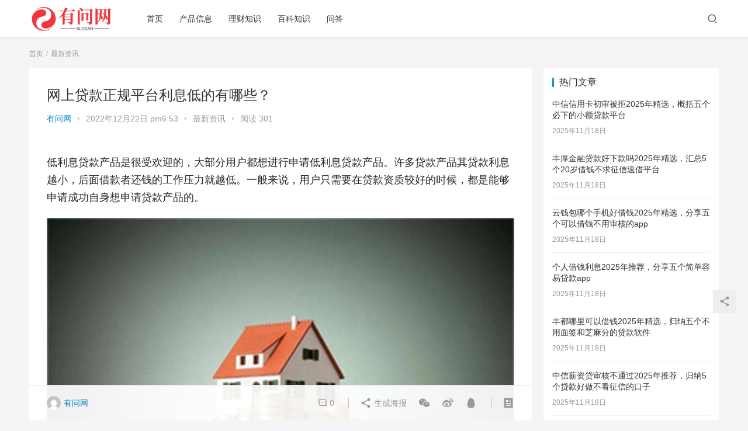

--- FILE ---
content_type: text/html;charset=utf-8
request_url: https://www.51youwen.cn/22181228.html
body_size: 14609
content:
<!DOCTYPE html>
<html lang="zh-CN">
<head>
    <meta charset="UTF-8">
    <meta http-equiv="X-UA-Compatible" content="IE=Edge,chrome=1">
    <meta name="renderer" content="webkit">
    <meta name="viewport" content="initial-scale=1.0,user-scalable=no,maximum-scale=1,width=device-width">
    <title>网上贷款正规平台利息低的有哪些？-有问网</title>
    <meta name="description" content="低利息贷款产品是很受欢迎的，大部分用户都想进行申请低利息贷款产品。许多贷款产品其贷款利息越小，后面借款者还钱的工作压力就越低。一般来说，用户只需要在贷款资质较好的时候，都是能够申请成功自身想申请贷款产品的。众安小贷众安小贷是重庆众安小额贷有限责任公司上线的贷款无抵押、纯网上消费借贷平台，根据完善更专业的风控能力对顾客个人信用开展总体评定，3步借款上限高达20万，均值5秒之内下款。众安小贷额度：最大..." />
<meta property="og:type" content="article" />
<meta property="og:url" content="https://www.51youwen.cn/22181228.html" />
<meta property="og:site_name" content="有问网" />
<meta property="og:title" content="网上贷款正规平台利息低的有哪些？" />
<meta property="og:image" content="https://www.51youwen.cn/wp-content/uploads/2022/12/25c7168160d9034fa51a1193db717388.jpg" />
<meta property="og:description" content="低利息贷款产品是很受欢迎的，大部分用户都想进行申请低利息贷款产品。许多贷款产品其贷款利息越小，后面借款者还钱的工作压力就越低。一般来说，用户只需要在贷款资质较好的时候，都是能够申请成功自身想申请贷款产品的。众安小贷众安小贷是重庆众安小额贷有限责任公司上线的贷款无抵押、纯网上消费借贷平台，根据完善更专业的风控能力对顾客个人信用开展总体评定，3步借款上限高达20万，均值5秒之内下款。众安小贷额度：最大..." />
<link rel="canonical" href="https://www.51youwen.cn/22181228.html" />
<meta name="applicable-device" content="pc,mobile" />
<meta http-equiv="Cache-Control" content="no-transform" />
<link rel="shortcut icon" href="https://www.51youwen.cn/wp-content/uploads/2022/12/2022120410513988.png" />
<link rel='dns-prefetch' href='//at.alicdn.com' />
<link rel="alternate" type="application/rss+xml" title="有问网 &raquo; 网上贷款正规平台利息低的有哪些？评论Feed" href="https://www.51youwen.cn/22181228.html/feed" />
<link rel='stylesheet' id='stylesheet-css'  href='https://www.51youwen.cn/wp-content/themes/justnews/css/style.css?ver=6.0.1' type='text/css' media='all' />
<link rel='stylesheet' id='font-awesome-css'  href='https://www.51youwen.cn/wp-content/themes/justnews/themer/assets/css/font-awesome.css?ver=6.0.1' type='text/css' media='all' />
<link rel='stylesheet' id='wp-block-library-css'  href='https://www.51youwen.cn/wp-includes/css/dist/block-library/style.min.css?ver=5.5.17' type='text/css' media='all' />
<script type='text/javascript' src='https://cdn.jsdelivr.net/npm/jquery@1.12.4/dist/jquery.min.js?ver=1.12.4' id='jquery-core-js'></script>
<script type='text/javascript' src='//at.alicdn.com/t/font_2010989_pnpf7kimxx.js?ver=6.0.1' id='wpcom-icons-js'></script>
<link rel="EditURI" type="application/rsd+xml" title="RSD" href="https://www.51youwen.cn/xmlrpc.php?rsd" />
<link rel="wlwmanifest" type="application/wlwmanifest+xml" href="https://www.51youwen.cn/wp-includes/wlwmanifest.xml" /> 
<link rel='prev' title='什么网上贷款比较容易通过？' href='https://www.51youwen.cn/22181226.html' />
<link rel='next' title='小额贷款总是被拒是怎么回事？' href='https://www.51youwen.cn/22181230.html' />
<link rel='shortlink' href='https://www.51youwen.cn/?p=1228' />
        <style>
            a, .text-primary, .btn.active, .btn:active, .btn:focus, .btn:hover, .btn.btn-primary .badge, .panel-primary>.panel-heading .badge, .member-form-tab li.active a, .member-account-menu .member-nav-icon, .member-lp-process li.active p, .wpcom-profile .user-group, .wpcom-profile .wpcom-profile-nav li.active a, .wpcom-profile .profile-tab-item.active, .user-card-name .user-group, .plyr--full-ui input[type=range], body>header.header .nav>li.active>a, body>header.header .dropdown-menu>.active>a, .entry .entry-info .nickname, .entry .entry-content .has-theme-color-color, .entry-bar-inner .user-group, .entry-action .btn-dashang, .entry-action .btn-zan, .entry-readmore-btn, .form-submit-text span, .widget_profile .user-group, .list.tabs .tab.active a, .load-more, .kx-list .kx-time{color: #08c;}.bg-primary, .btn.btn-primary, .btn.btn-primary.disabled.focus, .btn.btn-primary.disabled:focus, .btn.btn-primary.disabled:hover, .btn.btn-primary[disabled].focus, .btn.btn-primary[disabled]:focus, .btn.btn-primary[disabled]:hover, fieldset[disabled] .btn.btn-primary.focus, fieldset[disabled] .btn.btn-primary:focus, fieldset[disabled] .btn.btn-primary:hover, .nav-pills>li.active>a, .nav-pills>li.active>a:focus, .nav-pills>li.active>a:hover, .label-primary, .panel-primary>.panel-heading, .action.action-color-1 .action-item, .entry .entry-content .has-theme-color-background-color, .comment-reply-title:before, .comments-title:before, .entry-related-title:before, .widget-title:before, .search-form .submit, .sec-panel-head h1 span:before, .sec-panel-head h2 span:before, .sec-panel-head h3 span:before, .wpcom-slider .swiper-pagination .swiper-pagination-bullet-active, .tagHandler ul.tagHandlerContainer li.tagItem{background-color: #08c;}.form-control:focus, .btn.active, .btn:active, .btn.btn-primary, .btn.btn-primary.active, .btn.btn-primary:active, .btn.btn-primary.disabled.focus, .btn.btn-primary.disabled:focus, .btn.btn-primary.disabled:hover, .btn.btn-primary[disabled].focus, .btn.btn-primary[disabled]:focus, .btn.btn-primary[disabled]:hover, fieldset[disabled] .btn.btn-primary.focus, fieldset[disabled] .btn.btn-primary:focus, fieldset[disabled] .btn.btn-primary:hover, .nav .open>a, .nav .open>a:focus, .nav .open>a:hover, .panel-primary, .panel-primary>.panel-heading, .wpcom-profile .profile-tab-item.active, .search-form input.keyword:focus, .load-more{border-color: #08c;}.btn.active:before, .btn:active:before, .btn:focus:before, .btn:hover:before, .TCaptcha-button .TCaptcha-icon:after, .wpcom-profile .user-group, .user-card-name .user-group, .smartphoto-loader, .entry-bar-inner .user-group, .entry-action .btn-dashang, .entry-action .btn-zan, .entry-readmore-btn, .widget-kx-list .kx-item:before, .widget_profile .user-group, .kx-list .kx-time:before{border-color: #08c;}.btn.active:after, .btn:active:after, .btn:focus:after, .btn:hover:after, .page-numbers>li.active, .pagination>li.active, .swiper-pagination-bullet-active, .swiper-pagination-progress .swiper-pagination-progressbar, .hot-slider .swiper-button-next, .hot-slider .swiper-button-prev, .action .action-item-inner h2, .action .action-item-inner h3, .action .action-item-inner h4, .TCaptcha-button .TCaptcha-icon i, .TCaptcha-button .TCaptcha-icon:before, .member-account-menu .active:before, .member-lp-process li.active i, .member-lp-process li.processed .process-line, .wpcom-profile .user-group:after, .wpcom-profile .profile-tab-item.active:after, .user-card-name .user-group:after, .modules-video .modal-player, .social-login-form .sl-input-submit, .plyr--audio .plyr__control.plyr__tab-focus, .plyr--audio .plyr__control:hover, .plyr--audio .plyr__control[aria-expanded=true], .plyr--video .plyr__control.plyr__tab-focus, .plyr--video .plyr__control:hover, .plyr--video .plyr__control[aria-expanded=true], .plyr__control--overlaid, .plyr__control--overlaid:focus, .plyr__control--overlaid:hover, .plyr__menu__container .plyr__control[role=menuitemradio][aria-checked=true]:before, .entry-bar-inner .user-group:after, .post-loop-default .item-title a .sticky-post, .post-loop-card .item-title .sticky-post, .post-loop-image .item-title .sticky-post, .sidebar .widget_nav_menu ul li.current-menu-item a, .sidebar .widget_nav_menu ul li.current-post-parent a, .widget_profile .user-group:after, .list.tabs .tab.active a:after, .kx-list .kx-date:before{background-color: #08c;}.panel-primary>.panel-heading+.panel-collapse>.panel-body{border-top-color: #08c;}.panel-primary>.panel-footer+.panel-collapse>.panel-body, .member-form-tab li.active{border-bottom-color: #08c;}.wpcom-profile .wpcom-profile-nav li.active a{border-bottom-color: #08c;}.entry .entry-content .h3, .entry .entry-content h3, .entry .member-account-content .woocommerce h2{border-left-color: #08c;}a:hover, .breadcrumb>li a:hover, .page-numbers .pagination-go .pgo-btn:hover, .pagination .pagination-go .pgo-btn:hover, .close:focus, .close:hover, .action .action-share-item:hover, .member-form .form-group.active .wi, .member-form .form-group.active .show-password .wi:hover, .member-form .form-group.error .show-password .wi:hover, .member-form .show-password .wi:hover, .member-form-tab a:hover, .member-account-name a:hover, .member-account-menu li:hover, .wpcom-profile .wpcom-profile-nav a:hover, .wpcom-profile .follow-item .follow-item-text .follow-item-name a:hover, .wpcom-profile-main .profile-posts-list .item-title a:hover, .wpcom-profile-main .profile-comments-list .comment-item-link a:hover, .hentry .member-account-wrap .notify-list .notify-item.status-1 .notify-item-title a:hover, .hentry .member-account-wrap .notify-list .notify-item-title a:hover, .user-card-name:hover, body>header.header .nav>li>a:hover, body>header.header .wpcom-adv-menu>.menu-item-style>.menu-item-wrap>li>a:hover, .navbar-action .login:focus, .navbar-action .login:hover, .navbar-action .profile a:hover, .navbar-search-close:hover, .navbar-search-btn:hover, .navbar-search-icon:focus, .navbar-search-icon:hover, .entry .entry-info a:focus, .entry .entry-info a:hover, .entry .entry-content .has-theme-hover-color, .entry .entry-content .wp-block-wpcom-accordion .panel-heading .panel-title a:hover, .entry .entry-content .wp-block-wpcom-accordion .panel-heading .panel-title a:hover .wi, .entry-bar .info-item a:hover, .comments-list .comment-children .comment-text-reply a:hover, .comments-list .reply a:hover, .comment-body .nickname a:hover, #cancel-comment-reply-link:hover, .post-loop-list .item a:hover, .post-loop-default .item-title a:hover, .post-loop-default .item-meta a:hover, .post-loop-card .item-title a:hover, .post-loop-image .item-title a:hover, .post-loop-image .item-meta-author .avatar:hover, .widget ol a:hover, .widget ul a:hover, .widget_kuaixun .widget-title-more:hover, .widget_profile .profile-name:hover, .sec-panel-head .more:hover, .el-boxed .sec-panel-head h1 span a:hover, .el-boxed .sec-panel-head h2 span a:hover, .el-boxed .sec-panel-head h3 span a:hover, .list.tabs .tab a:hover, .list-links a:focus, .list-links a:hover, .kx-list .kx-content h2 a:hover, .kx-meta .j-mobile-share:hover, .modules-category-posts .sec-panel-more a:hover{color: #07c;}.page-numbers>li:hover, .pagination>li:hover, .hot-slider .swiper-button-prev:hover, .hot-slider .swiper-container-rtl .swiper-button-next:hover, .hot-slider .swiper-button-next:hover, .hot-slider .swiper-container-rtl .swiper-button-prev:hover, .member-account-menu .active:hover:before, .wpcom-profile .wpcom-profile-setcover:hover, .wpcom-profile .profile-tab-item:hover, .social-login-form .sl-input-submit:hover, body>header.header .dropdown-menu>.active>a:focus, body>header.header .dropdown-menu>.active>a:hover, body>header.header .dropdown-menu>li>a:hover, body>header.header .wpcom-adv-menu>.menu-item-style>.menu-item-wrap .dropdown-menu li a:hover, .entry-tag a:focus, .entry-tag a:hover, .wpcom-shortcode-tags li:hover, .page-no-sidebar.member-login .btn-home:hover, .page-no-sidebar.member-register .btn-home:hover, .post-loop-default .item-category:hover, .post-loop-card .item-img .item-category:hover, .post-loop-image .item-img .item-category:hover, .widget .tagcloud a:hover, .sidebar .widget_nav_menu ul li.current-menu-item .sub-menu a:hover, .sidebar .widget_nav_menu ul li.current-post-parent .sub-menu a:hover, .sidebar .widget_nav_menu ul li a:hover, .footer-sns .sns-icon:after, .list.tabs .tab.active a:hover:after, .load-more:focus, .load-more:hover, .modules-carousel-posts .sec-panel-more .swiper-button-next:hover, .modules-carousel-posts .sec-panel-more .swiper-button-prev:hover{background-color: #07c;}.page-numbers .pagination-go .pgo-input:focus, .pagination .pagination-go .pgo-input:focus, .member-form .form-group.active .form-input, .wpcom-profile .wpcom-profile-setcover:hover, .wpcom-profile .profile-tab-item:hover, .entry-tag a:focus, .entry-tag a:hover, .entry-action .btn-dashang.liked, .entry-action .btn-dashang:hover, .entry-action .btn-zan.liked, .entry-action .btn-zan:hover, .entry-readmore-btn:hover, .widget .tagcloud a:hover, .widget-kx-list .kx-item:hover:before, .widget-kx-list .kx-item.active:before, .load-more:focus, .load-more:hover{border-color: #07c;}.action .action-item:hover, .entry .entry-content .has-theme-hover-background-color, .entry-action .btn-dashang.liked, .entry-action .btn-dashang:hover, .entry-action .btn-zan.liked, .entry-action .btn-zan:hover, .entry-readmore-btn:hover, .search-form .submit:hover, .wpcom-slider .swiper-pagination span:hover, .tagHandler ul.tagHandlerContainer li.tagItem:hover{background-color: #07c;}.member-form-tab li.active:hover{border-bottom-color: #07c;}.member-account-input input:focus, .member-account-input select:focus, .member-account-input textarea:focus, .modules-carousel-posts .sec-panel-more .swiper-button-next:hover, .modules-carousel-posts .sec-panel-more .swiper-button-prev:hover{border-color: #07c;}.wpcom-profile .wpcom-profile-nav a:hover{border-bottom-color: #07c;}@media (max-width:991px){.navbar-collapse{background-color: #08c;}}@media (max-width:767px){.entry-bar .info-item.share .mobile{background-color: #08c;}}                        body>header.header{background-color: #fff;;}
                        body>header.header .logo img{max-height: 50px;}
                        @media (max-width: 767px){
                body>header.header .logo img{max-height: 26px;}
            }
                        .entry .entry-video{ height: 482px;}
            @media (max-width: 1219px){
                .entry .entry-video{ height: 386.49883449883px;}
            }
            @media (max-width: 991px){
                .entry .entry-video{ height: 449.41724941725px;}
            }
            @media (max-width: 767px){
                .entry .entry-video{ height: 344.28571428571px;}
            }
            @media (max-width: 500px){
                .entry .entry-video{ height: 241px;}
            }
                    </style>
    <link rel="icon" href="https://www.51youwen.cn/wp-content/uploads/2022/12/2022120410513988.png" sizes="32x32" />
<link rel="icon" href="https://www.51youwen.cn/wp-content/uploads/2022/12/2022120410513988.png" sizes="192x192" />
<link rel="apple-touch-icon" href="https://www.51youwen.cn/wp-content/uploads/2022/12/2022120410513988.png" />
<meta name="msapplication-TileImage" content="https://www.51youwen.cn/wp-content/uploads/2022/12/2022120410513988.png" />
    <!--[if lte IE 9]><script src="https://www.51youwen.cn/wp-content/themes/justnews/js/update.js"></script><![endif]-->
</head>
<body class="post-template-default single single-post postid-1228 single-format-standard lang-cn el-boxed">
<header class="header">
    <div class="container clearfix">
        <div class="navbar-header">
            <button type="button" class="navbar-toggle collapsed" data-toggle="collapse" data-target=".navbar-collapse">
                <span class="icon-bar icon-bar-1"></span>
                <span class="icon-bar icon-bar-2"></span>
                <span class="icon-bar icon-bar-3"></span>
            </button>
                        <div class="logo">
            <a href="https://www.51youwen.cn" rel="home"><img src="https://www.51youwen.cn/wp-content/uploads/2022/12/2022120408490314.png" alt="有问网"></a>
        </div>
    </div>
    <div class="collapse navbar-collapse">
        <nav class="navbar-left primary-menu"><ul id="menu-%e8%8f%9c%e5%8d%95" class="nav navbar-nav wpcom-adv-menu"><li class="menu-item"><a href="https://www.51youwen.cn">首页</a></li>
<li class="menu-item"><a href="https://www.51youwen.cn/category/%e4%ba%a7%e5%93%81%e4%bf%a1%e6%81%af">产品信息</a></li>
<li class="menu-item"><a href="https://www.51youwen.cn/category/licai">理财知识</a></li>
<li class="menu-item"><a href="https://www.51youwen.cn/category/baike">百科知识</a></li>
<li class="menu-item"><a href="https://www.51youwen.cn/category/wenda">问答</a></li>
</ul></nav>        <div class="navbar-action pull-right">
                            <div class="navbar-search-icon j-navbar-search"><i class="wpcom-icon wi"><svg aria-hidden="true"><use xlink:href="#wi-search"></use></svg></i></div>
                    </div>
        <form class="navbar-search" action="https://www.51youwen.cn" method="get" role="search">
            <div class="navbar-search-inner">
                <i class="wpcom-icon wi navbar-search-close"><svg aria-hidden="true"><use xlink:href="#wi-close"></use></svg></i>                <input type="text" name="s" class="navbar-search-input" autocomplete="off" placeholder="输入关键词搜索..." value="">
                <button class="navbar-search-btn" type="submit"><i class="wpcom-icon wi"><svg aria-hidden="true"><use xlink:href="#wi-search"></use></svg></i></button>
            </div>
        </form>
    </div><!-- /.container -->
    </div><!-- /.navbar-collapse -->
</header>
<div id="wrap">    <div class="wrap container">
        <ol class="breadcrumb" vocab="https://schema.org/" typeof="BreadcrumbList"><li class="home" property="itemListElement" typeof="ListItem"><a href="https://www.51youwen.cn" property="item" typeof="WebPage"><span property="name" class="hide">有问网</span>首页</a><meta property="position" content="1"></li><li property="itemListElement" typeof="ListItem"><a href="https://www.51youwen.cn/category/zixun" property="item" typeof="WebPage"><span property="name">最新资讯</span></a><meta property="position" content="2"></li></ol>        <div class="main">
                            <article id="post-1228" class="post-1228 post type-post status-publish format-standard hentry category-zixun">
                    <div class="entry">
                                                                        <div class="entry-head">
                            <h1 class="entry-title">网上贷款正规平台利息低的有哪些？</h1>
                            <div class="entry-info">
                                                                    <span class="vcard">
                                        <a class="nickname url fn j-user-card" data-user="1" href="https://www.51youwen.cn/author/admin">有问网</a>
                                    </span>
                                    <span class="dot">•</span>
                                                                <time class="entry-date published" datetime="2022-12-22T18:53:30+08:00" pubdate>
                                    2022年12月22日 pm6:53                                </time>
                                <span class="dot">•</span>
                                <a href="https://www.51youwen.cn/category/zixun" rel="category tag">最新资讯</a>                                                                    <span class="dot">•</span>
                                    <span>阅读 301</span>
                                                            </div>
                        </div>
                                                                        <div class="entry-content clearfix">
                            
<p><div id="28601200-c74b-41cf-adbf-d82cb3f99616" style="font-size:18px;margin:20px 0px;text-align:left;"><p id="bf621194-4451-409f-9556-711176b59cc3" style="font-weight:400;text-align:left;line-height:1.667;margin:20px 0px;font-size:18px;">低利息贷款产品是很受欢迎的，大部分用户都想进行申请低利息贷款产品。许多贷款产品其贷款利息越小，后面借款者还钱的工作压力就越低。一般来说，用户只需要在贷款资质较好的时候，都是能够申请成功自身想申请贷款产品的。</p><p id="8fb032c3-e43d-49f5-af34-efbe25c1d9a1" style="font-weight:400;text-align:left;line-height:1.667;margin:20px 0px;font-size:18px;"><a id="708ca6e4-f571-4d6d-b062-59810944bc6d" style="font-size:18px;margin:20px 0px;text-align:left;"><noscript><img alt="网上贷款正规平台利息低的有哪些？" src="https://www.51youwen.cn/wp-content/uploads/2022/12/25c7168160d9034fa51a1193db717388.jpg" title="" href="" style="width:100%"></noscript><img class="j-lazy" alt="网上贷款正规平台利息低的有哪些？" src="https://www.51youwen.cn/wp-content/themes/justnews/themer/assets/images/lazy.png" data-original="https://www.51youwen.cn/wp-content/uploads/2022/12/25c7168160d9034fa51a1193db717388.jpg" title="" href="" style="width:100%"></a></p><p id="01f44f35-6053-4baa-a477-165a75c9322e" style="font-weight:400;text-align:left;line-height:1.667;margin:20px 0px;font-size:18px;">众安小贷</p><p id="efa8c06c-8d8f-4be0-bcdd-8520118348d6" style="font-weight:400;text-align:left;line-height:1.667;margin:20px 0px;font-size:18px;">众安小贷是重庆众安小额贷有限责任公司上线的贷款无抵押、纯网上消费借贷平台，根据完善更专业的风控能力对顾客个人信用开展总体评定，3步借款上限高达20万，均值5秒之内下款。</p><p id="062cc654-3321-435c-8767-901e7fbd24e1" style="font-weight:400;text-align:left;line-height:1.667;margin:20px 0px;font-size:18px;">众安小贷额度：最大20万</p><p id="bc50b6df-d454-4f1a-b4ef-cd0dcf5f1311" style="font-weight:400;text-align:left;line-height:1.667;margin:20px 0px;font-size:18px;">众安额度：最大20万</p><p id="df777bcb-64c4-4c4c-be14-d0d57a8eaab6" style="font-weight:400;text-align:left;line-height:1.667;margin:20px 0px;font-size:18px;">乐享借</p><p id="a9de07fd-bc3f-4b98-90d5-cc0e93795356" style="font-weight:400;text-align:left;line-height:1.667;margin:20px 0px;font-size:18px;">为用户提供全方位、智能化、安全性、便捷的资金借款。凭着身份证件，就可以线上进行借款申请办理，更快5min下款!依据用户具体情况，供应20W额度的借款额度!日贷款利息低至0.02% 。</p><p id="2be42790-0886-4f37-ba8a-ea6f6d3c6943" style="font-weight:400;text-align:left;line-height:1.667;margin:20px 0px;font-size:18px;">乐享借额度：8000-30000</p><p id="c95bde41-0664-4cdb-9979-b0c5d0afa2a9" style="font-weight:400;text-align:left;line-height:1.667;margin:20px 0px;font-size:18px;">安逸花</p><p id="670e460f-0dba-4290-95c0-36d80ea800cb" style="font-weight:400;text-align:left;line-height:1.667;margin:20px 0px;font-size:18px;">安逸花为立刻消费金融投资公司发布的一款循环系统额度的银行信贷产品。用户还可以在额度范围之内开展分期付款、消费。立刻消费金融业为您带来安全性、技术专业、智能化、方便快捷的资金借款、分期付款消费、一部分产品免息分期购物服务。额度达到20万，借款便捷，应用身份证件 储蓄卡就可以申请。</p><p id="d34d52ec-39ec-4e28-89d5-45138e4425d1" style="font-weight:400;text-align:left;line-height:1.667;margin:20px 0px;font-size:18px;">爱又米</p><p id="e7fdaa16-a1e3-4aa8-a569-8940977dd67a" style="font-weight:400;text-align:left;line-height:1.667;margin:20px 0px;font-size:18px;">爱又米是乐信集团旗下提倡年青人张弛有度消费的分期付款消费服务平台，以更了解年青人、更具安全防范措施、更有温度产品感受和服务项目，变成1亿用户分期商城的信任首选。分期商城：国行正品，质量保证。高品质感受：分期付款时限灵便，还支持银行信用卡等多种形式。安全防范措施：金融机构级风险控制精英团队服务保障。放心借款：花费全透明，综合性年化费低到10%。</p><p id="c96b137a-a650-4827-b358-3bc3ec6fb1df" style="font-weight:400;text-align:left;line-height:1.667;margin:20px 0px;font-size:18px;">爱又米额度：最大5万</p><p id="0dcacc50-d556-4c50-80c0-cfe44f2c6370" style="font-weight:400;text-align:left;line-height:1.667;margin:20px 0px;font-size:18px;">百度有钱花</p><p id="4cd0dc5f-7aa3-4049-a673-35b2374cb520" style="font-weight:400;text-align:left;line-height:1.667;margin:20px 0px;font-size:18px;">“百度有钱花”是度小满金融金融服务知名品牌，运用人工智能技术大数据风控技术性，为用户提供便利、便捷、放心的借款服务项目。1、借款额度高：额度能高至20万(按实际审核为标准)。2、审核下款速度更快：网上申请，急速审核，迅速到帐。3、息率全透明、还贷灵便：借款日息0.02%起，适用多种多样还贷方式。</p><p id="c86d5cf0-124f-40cc-8fd7-869a52b1c398" style="font-weight:400;text-align:left;line-height:1.667;margin:20px 0px;font-size:18px;">百度有钱花额度：最大20万</p><p id="8cef65d9-c873-4db9-b509-8fcb45949f68" style="font-weight:400;text-align:left;line-height:1.667;margin:20px 0px;font-size:18px;">360借据</p><p id="0d57f332-ab3d-479a-af96-75c553ab67d1" style="font-weight:400;text-align:left;line-height:1.667;margin:20px 0px;font-size:18px;">360借据是福州三六零网络小额贷款有限责任公司集团旗下本人及小微信贷服务平台，500元借，额度最大20万，现钱账款极速到帐，借款日息率最少0.027%，借款1000块每日最少只需2毛7息率。</p><p id="76cb34e7-df8b-4910-b4da-fd1171fc46e7" style="font-weight:400;text-align:left;line-height:1.667;margin:20px 0px;font-size:18px;">360借据额度：最大20万</p><p id="df1f39d8-9f12-4dc3-b323-80b2c450fc9e" style="font-weight:400;text-align:left;line-height:1.667;margin:20px 0px;font-size:18px;">省呗</p><p id="d34d1b87-af38-4537-afbc-38f9a2bb6bfc" style="font-weight:400;text-align:left;line-height:1.667;margin:20px 0px;font-size:18px;">省呗是通过深圳市萨摩耶互联网技术金融信息服务有限责任公司开发运营，始终坚持“不去做放高利贷”为产品道德底线，致力于年青人提供专业、低息贷款的信用卡分期服务项目。依据个人基本情况强烈推荐最适合的正规金融机构给予借款额度，安全性资产更放心!</p><p id="67ef92c2-f38a-4173-9e28-12162d4d4dc1" style="font-weight:400;text-align:left;line-height:1.667;margin:20px 0px;font-size:18px;">省呗额度：最大6万</p><p id="d0370101-f80b-4c0e-833a-c72c261284a2" style="font-weight:400;text-align:left;line-height:1.667;margin:20px 0px;font-size:18px;">度小满金融</p><p id="9898695e-f315-438d-bbb0-fad22b10c1cf" style="font-weight:400;text-align:left;line-height:1.667;margin:20px 0px;font-size:18px;">度小满金融拥有多种多样车牌，并和数家金融机构，消费金融机构战略合作，在银行信贷、投资理财、商业保险、付款等行业为用户给予信得过的金融信息服务。流动资金就去找度小满金融!</p><p id="c3b86301-7658-42bf-b001-91602ba3495b" style="font-weight:400;text-align:left;line-height:1.667;margin:20px 0px;font-size:18px;">度小满金融额度：最大20万</p><p id="b9af013b-e559-499c-bd05-7cdcea7302e6" style="font-weight:400;text-align:left;line-height:1.667;margin:20px 0px;font-size:18px;">目前市面上，借款产品申请次数是逐渐增多的。与此同时，借款产品的类型也逐渐增多，用户能够找到适合自己的产品提交申请。后面只要能够按时发放还贷，也不会影响到贷款资质就行。必须提醒一下，在办理贷款产品时，尽可能申请办理这些低利息产品。</p><div id="175e43bc-d2a4-478b-bf36-a25696e48bb0" style="font-size:18px;margin:20px 0px;text-align:left;"><p id="131b81cd-735b-47cf-9d8c-a80c50b6726e" style="font-weight:400;text-align:left;line-height:1.667;margin:20px 0px;font-size:18px;">版权声明：本文内容由互联网用户自发贡献，该文观点仅代表作者本人。本站仅提供信息存储空间服务，不拥有所有权，不承担相关法律责任。如发现本站有涉嫌抄袭侵权/违法违规的内容， 请发送邮件至 举报，一经查实，本站将立刻删除。</p></div></div></p>
                                                        <div class="entry-copyright"><p>原创文章，作者：有问网，如若转载，请注明出处：https://www.51youwen.cn/22181228.html</p></div>                        </div>
                        <div class="entry-footer">
                            <div class="entry-tag"></div>
                            <div class="entry-action">
                                <div class="btn-zan" data-id="1228"><i class="wpcom-icon wi"><svg aria-hidden="true"><use xlink:href="#wi-thumb-up-fill"></use></svg></i> 赞 <span class="entry-action-num">(0)</span></div>

                                                            </div>

                            <div class="entry-bar">
                                <div class="entry-bar-inner clearfix">
                                                                            <div class="author pull-left">
                                                                                        <a data-user="1" target="_blank" href="https://www.51youwen.cn/author/admin" class="avatar j-user-card">
                                                <img alt='有问网' src='https://cdn.v2ex.com/gravatar/47bc65bbb25f03e610030e860f52b3ec?s=60&#038;d=mm&#038;r=g' srcset='https://cdn.v2ex.com/gravatar/47bc65bbb25f03e610030e860f52b3ec?s=120&#038;d=mm&#038;r=g 2x' class='avatar avatar-60 photo' height='60' width='60' /><span class="author-name">有问网</span>                                            </a>
                                        </div>
                                                                        <div class="info pull-right">
                                        <div class="info-item meta">
                                                                                        <a class="meta-item" href="#comments"><i class="wpcom-icon wi"><svg aria-hidden="true"><use xlink:href="#wi-comment"></use></svg></i> <span class="data">0</span></a>                                                                                    </div>
                                        <div class="info-item share">
                                            <a class="meta-item mobile j-mobile-share" href="javascript:;" data-id="1228" data-qrcode="https://www.51youwen.cn/22181228.html"><i class="wpcom-icon wi"><svg aria-hidden="true"><use xlink:href="#wi-share"></use></svg></i> 生成海报</a>
                                                                                            <a class="meta-item wechat" data-share="wechat" target="_blank" rel="nofollow" href="#">
                                                    <i class="wpcom-icon wi"><svg aria-hidden="true"><use xlink:href="#wi-wechat"></use></svg></i>                                                </a>
                                                                                            <a class="meta-item weibo" data-share="weibo" target="_blank" rel="nofollow" href="#">
                                                    <i class="wpcom-icon wi"><svg aria-hidden="true"><use xlink:href="#wi-weibo"></use></svg></i>                                                </a>
                                                                                            <a class="meta-item qq" data-share="qq" target="_blank" rel="nofollow" href="#">
                                                    <i class="wpcom-icon wi"><svg aria-hidden="true"><use xlink:href="#wi-qq"></use></svg></i>                                                </a>
                                                                                    </div>
                                        <div class="info-item act">
                                            <a href="javascript:;" id="j-reading"><i class="wpcom-icon wi"><svg aria-hidden="true"><use xlink:href="#wi-article"></use></svg></i></a>
                                        </div>
                                    </div>
                                </div>
                            </div>

                            <div class="entry-page">
                                                                    <div class="entry-page-prev j-lazy" style="background-image: url(https://www.51youwen.cn/wp-content/themes/justnews/themer/assets/images/lazy.png);" data-original="">
                                        <a href="https://www.51youwen.cn/22181226.html" title="什么网上贷款比较容易通过？" rel="prev">
                                            <span>什么网上贷款比较容易通过？</span>
                                        </a>
                                        <div class="entry-page-info">
                                            <span class="pull-left"><i class="wpcom-icon wi"><svg aria-hidden="true"><use xlink:href="#wi-arrow-left-double"></use></svg></i> 上一篇</span>
                                            <span class="pull-right">2022年12月22日 pm6:48</span>
                                        </div>
                                    </div>
                                                                                                    <div class="entry-page-next j-lazy" style="background-image: url(https://www.51youwen.cn/wp-content/themes/justnews/themer/assets/images/lazy.png);" data-original="">
                                        <a href="https://www.51youwen.cn/22181230.html" title="小额贷款总是被拒是怎么回事？" rel="next">
                                            <span>小额贷款总是被拒是怎么回事？</span>
                                        </a>
                                        <div class="entry-page-info">
                                            <span class="pull-right">下一篇 <i class="wpcom-icon wi"><svg aria-hidden="true"><use xlink:href="#wi-arrow-right-double"></use></svg></i></span>
                                            <span class="pull-left">2022年12月22日 pm6:58</span>
                                        </div>
                                    </div>
                                                            </div>
                                                        <h3 class="entry-related-title">相关推荐</h3><ul class="entry-related cols-3 post-loop post-loop-default"><li class="item">
        <div class="item-img">
        <a class="item-img-inner" href="https://www.51youwen.cn/231520608.html" title="定期存款和获取存款有什么区别(定期存款和定期储蓄存款)" target="_blank" rel="bookmark">
            <img class="j-lazy" src="https://www.51youwen.cn/wp-content/themes/justnews/themer/assets/images/lazy.png" data-original="https://www.51youwen.cn/wp-content/uploads/2022/12/bcc134f1ce60579a4d1ab3fd06bf8d05-480x300.jpg" width="480" height="300" alt="定期存款和获取存款有什么区别(定期存款和定期储蓄存款)">        </a>
                <a class="item-category" href="https://www.51youwen.cn/category/zixun" target="_blank">最新资讯</a>
            </div>
        <div class="item-content">
                <h4 class="item-title">
            <a href="https://www.51youwen.cn/231520608.html" target="_blank" rel="bookmark">
                                 定期存款和获取存款有什么区别(定期存款和定期储蓄存款)            </a>
        </h4>
        <div class="item-excerpt">
            <p>定期存款和获取存款有什么区别？1、利率不同：活期存款是不限制存款期限的，其利率往往要比定期存款的利率低，利息收益也比较低。2、类型不同：活期存款是可以随时支取的，是没有存款期限规定&#8230;</p>
        </div>
        <div class="item-meta">
                                    <span class="item-meta-li date">2023年5月23日</span>
            <div class="item-meta-right">
                <span class="item-meta-li views" title="阅读数"><i class="wpcom-icon wi"><svg aria-hidden="true"><use xlink:href="#wi-eye"></use></svg></i> 198</span><span class="item-meta-li likes" title="点赞数"><i class="wpcom-icon wi"><svg aria-hidden="true"><use xlink:href="#wi-thumb-up"></use></svg></i> 0</span>            </div>
        </div>
    </div>
</li>
<li class="item">
        <div class="item-img">
        <a class="item-img-inner" href="https://www.51youwen.cn/29102385.html" title="工商银行经营快贷的额度高不高？办理条件是什么？" target="_blank" rel="bookmark">
            <img class="j-lazy" src="https://www.51youwen.cn/wp-content/themes/justnews/themer/assets/images/lazy.png" data-original="https://www.51youwen.cn/wp-content/uploads/2022/12/13ca31ce7513e6a1c6c32737e430ace9-480x300.jpg" width="480" height="300" alt="工商银行经营快贷的额度高不高？办理条件是什么？">        </a>
                <a class="item-category" href="https://www.51youwen.cn/category/zixun" target="_blank">最新资讯</a>
            </div>
        <div class="item-content">
                <h4 class="item-title">
            <a href="https://www.51youwen.cn/29102385.html" target="_blank" rel="bookmark">
                                 工商银行经营快贷的额度高不高？办理条件是什么？            </a>
        </h4>
        <div class="item-excerpt">
            <p>做为国有四大行之一的工行，一直都被外界称为“宇宙行”，在商业银行里拥有重要地位，集团旗下的个人信用贷款、抵押借款、住房贷款、车贷利率都很不错，非常适合中小型企业申请办理。前不久，工&#8230;</p>
        </div>
        <div class="item-meta">
                                    <span class="item-meta-li date">2022年12月29日</span>
            <div class="item-meta-right">
                <span class="item-meta-li views" title="阅读数"><i class="wpcom-icon wi"><svg aria-hidden="true"><use xlink:href="#wi-eye"></use></svg></i> 728</span><span class="item-meta-li likes" title="点赞数"><i class="wpcom-icon wi"><svg aria-hidden="true"><use xlink:href="#wi-thumb-up"></use></svg></i> 0</span>            </div>
        </div>
    </div>
</li>
<li class="item">
        <div class="item-img">
        <a class="item-img-inner" href="https://www.51youwen.cn/06097716.html" title="女生开美甲店赚钱吗（开美甲店的运营经验）" target="_blank" rel="bookmark">
            <img class="j-lazy" src="https://www.51youwen.cn/wp-content/themes/justnews/themer/assets/images/lazy.png" data-original="https://www.51youwen.cn/wp-content/uploads/2022/12/eb0f8eec87e16bef02bea502f3489362-480x300.jpg" width="480" height="300" alt="女生开美甲店赚钱吗（开美甲店的运营经验）">        </a>
                <a class="item-category" href="https://www.51youwen.cn/category/zixun" target="_blank">最新资讯</a>
            </div>
        <div class="item-content">
                <h4 class="item-title">
            <a href="https://www.51youwen.cn/06097716.html" target="_blank" rel="bookmark">
                                 女生开美甲店赚钱吗（开美甲店的运营经验）            </a>
        </h4>
        <div class="item-excerpt">
            <p>有许多女生边打工边挣钱，也存了很多钱，需要学门技术开一个店面，自己给自己打工。有些女生想开鲜花店，有些女生想开美甲店。那女生如今开美甲店还挣钱吗? 开美甲店赚多少钱? 最先，做了美&#8230;</p>
        </div>
        <div class="item-meta">
                                    <span class="item-meta-li date">2023年2月6日</span>
            <div class="item-meta-right">
                <span class="item-meta-li views" title="阅读数"><i class="wpcom-icon wi"><svg aria-hidden="true"><use xlink:href="#wi-eye"></use></svg></i> 210</span><span class="item-meta-li likes" title="点赞数"><i class="wpcom-icon wi"><svg aria-hidden="true"><use xlink:href="#wi-thumb-up"></use></svg></i> 0</span>            </div>
        </div>
    </div>
</li>
<li class="item">
        <div class="item-img">
        <a class="item-img-inner" href="https://www.51youwen.cn/171414009.html" title="2021哪个网贷比较好通过的？2021小额度借款" target="_blank" rel="bookmark">
            <img class="j-lazy" src="https://www.51youwen.cn/wp-content/themes/justnews/themer/assets/images/lazy.png" data-original="https://www.51youwen.cn/wp-content/uploads/2022/12/9d3eda8cd1767f95da7382591f771366-480x300.jpg" width="480" height="300" alt="2021哪个网贷比较好通过的？2021小额度借款">        </a>
                <a class="item-category" href="https://www.51youwen.cn/category/zixun" target="_blank">最新资讯</a>
            </div>
        <div class="item-content">
                <h4 class="item-title">
            <a href="https://www.51youwen.cn/171414009.html" target="_blank" rel="bookmark">
                                 2021哪个网贷比较好通过的？2021小额度借款            </a>
        </h4>
        <div class="item-excerpt">
            <p>在着急用钱的时候可能办理贷款都非常看重借款平台的利用速率及其放款速度，终究事不一人嘛；那样2021哪个网贷比较合适通过的？2021小额度借款平台有哪些？据易信投资理财我知道现阶段可&#8230;</p>
        </div>
        <div class="item-meta">
                                    <span class="item-meta-li date">2023年3月17日</span>
            <div class="item-meta-right">
                <span class="item-meta-li views" title="阅读数"><i class="wpcom-icon wi"><svg aria-hidden="true"><use xlink:href="#wi-eye"></use></svg></i> 209</span><span class="item-meta-li likes" title="点赞数"><i class="wpcom-icon wi"><svg aria-hidden="true"><use xlink:href="#wi-thumb-up"></use></svg></i> 0</span>            </div>
        </div>
    </div>
</li>
<li class="item">
        <div class="item-img">
        <a class="item-img-inner" href="https://www.51youwen.cn/301725118.html" title="债务过多还不上如何解决(债务逾期还不上怎么办)" target="_blank" rel="bookmark">
            <img class="j-lazy" src="https://www.51youwen.cn/wp-content/themes/justnews/themer/assets/images/lazy.png" data-original="https://www.51youwen.cn/wp-content/uploads/2022/12/c32b9db964abe02140eebbb41e4e4137-480x300.jpg" width="480" height="300" alt="债务过多还不上如何解决(债务逾期还不上怎么办)">        </a>
                <a class="item-category" href="https://www.51youwen.cn/category/zixun" target="_blank">最新资讯</a>
            </div>
        <div class="item-content">
                <h4 class="item-title">
            <a href="https://www.51youwen.cn/301725118.html" target="_blank" rel="bookmark">
                                 债务过多还不上如何解决(债务逾期还不上怎么办)            </a>
        </h4>
        <div class="item-excerpt">
            <p>债务过多还不上如何解决?首先得有心理上的准备，客观看待现状，对于已有的债务，不要抱有“冤屈”、“不幸”的感觉，也不能抱有“肯定还不上”或者“躺平”的心态，如果实在是做不到，那么不妨&#8230;</p>
        </div>
        <div class="item-meta">
                                    <span class="item-meta-li date">2023年6月30日</span>
            <div class="item-meta-right">
                <span class="item-meta-li views" title="阅读数"><i class="wpcom-icon wi"><svg aria-hidden="true"><use xlink:href="#wi-eye"></use></svg></i> 214</span><span class="item-meta-li likes" title="点赞数"><i class="wpcom-icon wi"><svg aria-hidden="true"><use xlink:href="#wi-thumb-up"></use></svg></i> 0</span>            </div>
        </div>
    </div>
</li>
<li class="item">
        <div class="item-img">
        <a class="item-img-inner" href="https://www.51youwen.cn/241614506.html" title="90万房贷30年利息怎么算?90万房贷30年利息多少？" target="_blank" rel="bookmark">
            <img class="j-lazy" src="https://www.51youwen.cn/wp-content/themes/justnews/themer/assets/images/lazy.png" data-original="https://www.51youwen.cn/wp-content/uploads/2022/12/f4e3a4086574429cbe33b258a69ef854-480x300.jpg" width="480" height="300" alt="90万房贷30年利息怎么算?90万房贷30年利息多少？">        </a>
                <a class="item-category" href="https://www.51youwen.cn/category/zixun" target="_blank">最新资讯</a>
            </div>
        <div class="item-content">
                <h4 class="item-title">
            <a href="https://www.51youwen.cn/241614506.html" target="_blank" rel="bookmark">
                                 90万房贷30年利息怎么算?90万房贷30年利息多少？            </a>
        </h4>
        <div class="item-excerpt">
            <p>不论是领取公积金借款或是银行商业贷款，都需要缴纳利息花费。公积金贷款利率和银行商贷利率不一样，所形成的利息也会不一样。分30年还贷，一般利息会多一些，但每月还款额会特别少。那样90&#8230;</p>
        </div>
        <div class="item-meta">
                                    <span class="item-meta-li date">2023年3月24日</span>
            <div class="item-meta-right">
                <span class="item-meta-li views" title="阅读数"><i class="wpcom-icon wi"><svg aria-hidden="true"><use xlink:href="#wi-eye"></use></svg></i> 4.0K</span><span class="item-meta-li likes" title="点赞数"><i class="wpcom-icon wi"><svg aria-hidden="true"><use xlink:href="#wi-thumb-up"></use></svg></i> 0</span>            </div>
        </div>
    </div>
</li>
<li class="item">
        <div class="item-img">
        <a class="item-img-inner" href="https://www.51youwen.cn/291021269.html" title="好下的贷款口子急用(盘点贷款好下的网贷口子)" target="_blank" rel="bookmark">
            <img class="j-lazy" src="https://www.51youwen.cn/wp-content/themes/justnews/themer/assets/images/lazy.png" data-original="https://www.51youwen.cn/wp-content/uploads/2022/12/14a6747bc098782610d28af39468990d-480x300.jpg" width="480" height="300" alt="好下的贷款口子急用(盘点贷款好下的网贷口子)">        </a>
                <a class="item-category" href="https://www.51youwen.cn/category/zixun" target="_blank">最新资讯</a>
            </div>
        <div class="item-content">
                <h4 class="item-title">
            <a href="https://www.51youwen.cn/291021269.html" target="_blank" rel="bookmark">
                                 好下的贷款口子急用(盘点贷款好下的网贷口子)            </a>
        </h4>
        <div class="item-excerpt">
            <p>好下的贷款口子急用？对于很多征信不好的人来说变成黑户以后很多平台都下不来款了，那么又需要钱该怎么办？不要担心，小编为大家盘点贷款好下的网贷口子app2023，有需要的朋友快点来试试&#8230;</p>
        </div>
        <div class="item-meta">
                                    <span class="item-meta-li date">2023年5月29日</span>
            <div class="item-meta-right">
                <span class="item-meta-li views" title="阅读数"><i class="wpcom-icon wi"><svg aria-hidden="true"><use xlink:href="#wi-eye"></use></svg></i> 214</span><span class="item-meta-li likes" title="点赞数"><i class="wpcom-icon wi"><svg aria-hidden="true"><use xlink:href="#wi-thumb-up"></use></svg></i> 0</span>            </div>
        </div>
    </div>
</li>
<li class="item">
        <div class="item-img">
        <a class="item-img-inner" href="https://www.51youwen.cn/1815464.html" title="质押贷款是什么意思？和抵押贷款有什么区别？" target="_blank" rel="bookmark">
            <img class="j-lazy" src="https://www.51youwen.cn/wp-content/themes/justnews/themer/assets/images/lazy.png" data-original="https://www.51youwen.cn/wp-content/uploads/2022/12/0f52267a816566c672f6ce9bd9f6bd91-480x300.jpg" width="480" height="300" alt="质押贷款是什么意思？和抵押贷款有什么区别？">        </a>
                <a class="item-category" href="https://www.51youwen.cn/category/zixun" target="_blank">最新资讯</a>
            </div>
        <div class="item-content">
                <h4 class="item-title">
            <a href="https://www.51youwen.cn/1815464.html" target="_blank" rel="bookmark">
                                 质押贷款是什么意思？和抵押贷款有什么区别？            </a>
        </h4>
        <div class="item-excerpt">
            <p>抵押贷款相信大家都有所知，当我们有大额资金要求时都会挑选车辆抵押贷款、抵押房屋来获取借款。那样，质押贷款又是什么意思呢?实际上，抵押贷款和质押贷款全是将质押物放到金融机构作为抵押，&#8230;</p>
        </div>
        <div class="item-meta">
                                    <span class="item-meta-li date">2022年12月18日</span>
            <div class="item-meta-right">
                <span class="item-meta-li views" title="阅读数"><i class="wpcom-icon wi"><svg aria-hidden="true"><use xlink:href="#wi-eye"></use></svg></i> 238</span><span class="item-meta-li likes" title="点赞数"><i class="wpcom-icon wi"><svg aria-hidden="true"><use xlink:href="#wi-thumb-up"></use></svg></i> 0</span>            </div>
        </div>
    </div>
</li>
<li class="item">
        <div class="item-img">
        <a class="item-img-inner" href="https://www.51youwen.cn/241214446.html" title="银行贷款审批之后还要干什么，这些事要重视" target="_blank" rel="bookmark">
            <img class="j-lazy" src="https://www.51youwen.cn/wp-content/themes/justnews/themer/assets/images/lazy.png" data-original="https://www.51youwen.cn/wp-content/uploads/2022/12/d48fe682676a23ec297f44cd61888816-480x300.jpg" width="480" height="300" alt="银行贷款审批之后还要干什么，这些事要重视">        </a>
                <a class="item-category" href="https://www.51youwen.cn/category/zixun" target="_blank">最新资讯</a>
            </div>
        <div class="item-content">
                <h4 class="item-title">
            <a href="https://www.51youwen.cn/241214446.html" target="_blank" rel="bookmark">
                                 银行贷款审批之后还要干什么，这些事要重视            </a>
        </h4>
        <div class="item-excerpt">
            <p>要是自己的手机接到贷款成功短消息，祝贺你了，你已成功已通过贷款机构的审核，那接下来该怎么做呢？实际上，不同类型的贷款方式及方式有着不同的步骤。小编今天来简单介绍一下。 一、借款合同&#8230;</p>
        </div>
        <div class="item-meta">
                                    <span class="item-meta-li date">2023年3月24日</span>
            <div class="item-meta-right">
                <span class="item-meta-li views" title="阅读数"><i class="wpcom-icon wi"><svg aria-hidden="true"><use xlink:href="#wi-eye"></use></svg></i> 526</span><span class="item-meta-li likes" title="点赞数"><i class="wpcom-icon wi"><svg aria-hidden="true"><use xlink:href="#wi-thumb-up"></use></svg></i> 0</span>            </div>
        </div>
    </div>
</li>
<li class="item">
        <div class="item-img">
        <a class="item-img-inner" href="https://www.51youwen.cn/011032600.html" title="可不可以用蚂蚁花呗还借呗的钱？" target="_blank" rel="bookmark">
            <img class="j-lazy" src="https://www.51youwen.cn/wp-content/themes/justnews/themer/assets/images/lazy.png" data-original="https://www.51youwen.cn/wp-content/uploads/2022/12/0f52267a816566c672f6ce9bd9f6bd91-480x300.jpg" width="480" height="300" alt="可不可以用蚂蚁花呗还借呗的钱？">        </a>
                <a class="item-category" href="https://www.51youwen.cn/category/zixun" target="_blank">最新资讯</a>
            </div>
        <div class="item-content">
                <h4 class="item-title">
            <a href="https://www.51youwen.cn/011032600.html" target="_blank" rel="bookmark">
                                 可不可以用蚂蚁花呗还借呗的钱？            </a>
        </h4>
        <div class="item-excerpt">
            <p>支付宝花呗和借呗应当算是最初期发生的贷款口子，都是大众口碑比较好的网贷产品了。其申请办理门坎之低，想来不用过多做详细介绍，大家也都都有所掌握。针对经常要用贷的朋友们而言，一般都会与&#8230;</p>
        </div>
        <div class="item-meta">
                                    <span class="item-meta-li date">2023年11月1日</span>
            <div class="item-meta-right">
                <span class="item-meta-li views" title="阅读数"><i class="wpcom-icon wi"><svg aria-hidden="true"><use xlink:href="#wi-eye"></use></svg></i> 175</span><span class="item-meta-li likes" title="点赞数"><i class="wpcom-icon wi"><svg aria-hidden="true"><use xlink:href="#wi-thumb-up"></use></svg></i> 0</span>            </div>
        </div>
    </div>
</li>
</ul>                        </div>
                        
<div id="comments" class="entry-comments">
    	<div id="respond" class="comment-respond">
		<h3 id="reply-title" class="comment-reply-title">发表评论 <small><a rel="nofollow" id="cancel-comment-reply-link" href="/22181228.html#respond" style="display:none;"><i class="wpcom-icon wi"><svg aria-hidden="true"><use xlink:href="#wi-close"></use></svg></i></a></small></h3><form action="https://www.51youwen.cn/wp-comments-post.php" method="post" id="commentform" class="comment-form" novalidate><p class="comment-notes"><span id="email-notes">邮箱地址不会被公开。</span> 必填项已用<span class="required">*</span>标注</p><div class="comment-form-comment"><textarea id="comment" name="comment" class="required" rows="4"></textarea></div><div class="comment-form-author"><label for="author"><span class="required">*</span>昵称：</label><input id="author" name="author" type="text" value="" size="30" class="required"></div>
<div class="comment-form-email"><label for="email"><span class="required">*</span>邮箱：</label><input id="email" name="email" type="text" value="" class="required"></div>
<div class="comment-form-url"><label for="url">网址：</label><input id="url" name="url" type="text" value="" size="30"></div>
<div class="comment-form-cookies-consent"><input id="wp-comment-cookies-consent" name="wp-comment-cookies-consent" type="checkbox" value="yes"> 记住昵称、邮箱和网址，下次评论免输入</div>
<div class="form-submit"><button name="submit" type="submit" id="submit" class="btn btn-primary btn-xs submit">提交</button> <input type='hidden' name='comment_post_ID' value='1228' id='comment_post_ID' />
<input type='hidden' name='comment_parent' id='comment_parent' value='0' />
</div></form>	</div><!-- #respond -->
		</div><!-- .comments-area -->                    </div>
                </article>
                    </div>
                    <aside class="sidebar">
                <div id="wpcom-post-thumb-4" class="widget widget_post_thumb"><h3 class="widget-title"><span>热门文章</span></h3>            <ul>
                                    <li class="item">
                                                <div class="item-content" style="margin-left: 0;">
                            <p class="item-title"><a href="https://www.51youwen.cn/181648063.html" title="中信信用卡初审被拒2025年精选，概括五个必下的小额贷款平台">中信信用卡初审被拒2025年精选，概括五个必下的小额贷款平台</a></p>
                            <p class="item-date">2025年11月18日</p>
                        </div>
                    </li>
                                    <li class="item">
                                                <div class="item-content" style="margin-left: 0;">
                            <p class="item-title"><a href="https://www.51youwen.cn/181648061.html" title="丰厚金融贷款好下款吗2025年精选，汇总5个20岁借钱不求征信速借平台">丰厚金融贷款好下款吗2025年精选，汇总5个20岁借钱不求征信速借平台</a></p>
                            <p class="item-date">2025年11月18日</p>
                        </div>
                    </li>
                                    <li class="item">
                                                <div class="item-content" style="margin-left: 0;">
                            <p class="item-title"><a href="https://www.51youwen.cn/181648059.html" title="云钱包哪个手机好借钱2025年精选，分享五个可以借钱不用审核的app">云钱包哪个手机好借钱2025年精选，分享五个可以借钱不用审核的app</a></p>
                            <p class="item-date">2025年11月18日</p>
                        </div>
                    </li>
                                    <li class="item">
                                                <div class="item-content" style="margin-left: 0;">
                            <p class="item-title"><a href="https://www.51youwen.cn/181648057.html" title="个人借钱利息2025年推荐，分享五个简单容易贷款app">个人借钱利息2025年推荐，分享五个简单容易贷款app</a></p>
                            <p class="item-date">2025年11月18日</p>
                        </div>
                    </li>
                                    <li class="item">
                                                <div class="item-content" style="margin-left: 0;">
                            <p class="item-title"><a href="https://www.51youwen.cn/181648055.html" title="丰都哪里可以借钱2025年精选，归纳五个不用面签和芝麻分的贷款软件">丰都哪里可以借钱2025年精选，归纳五个不用面签和芝麻分的贷款软件</a></p>
                            <p class="item-date">2025年11月18日</p>
                        </div>
                    </li>
                                    <li class="item">
                                                <div class="item-content" style="margin-left: 0;">
                            <p class="item-title"><a href="https://www.51youwen.cn/181648053.html" title="中信薪资贷审核不通过2025年推荐，归纳5个贷款好做不看征信的口子">中信薪资贷审核不通过2025年推荐，归纳5个贷款好做不看征信的口子</a></p>
                            <p class="item-date">2025年11月18日</p>
                        </div>
                    </li>
                                    <li class="item">
                                                <div class="item-content" style="margin-left: 0;">
                            <p class="item-title"><a href="https://www.51youwen.cn/181648051.html" title="交行网申被拒重新申请2025年精选，梳理5个双黑烂户风控能下款5000口子">交行网申被拒重新申请2025年精选，梳理5个双黑烂户风控能下款5000口子</a></p>
                            <p class="item-date">2025年11月18日</p>
                        </div>
                    </li>
                                    <li class="item">
                                                <div class="item-content" style="margin-left: 0;">
                            <p class="item-title"><a href="https://www.51youwen.cn/181648049.html" title="中源借钱2025年推荐，概括五个贷款通过高的平台">中源借钱2025年推荐，概括五个贷款通过高的平台</a></p>
                            <p class="item-date">2025年11月18日</p>
                        </div>
                    </li>
                                    <li class="item">
                                                <div class="item-content" style="margin-left: 0;">
                            <p class="item-title"><a href="https://www.51youwen.cn/181648047.html" title="京东借钱推迟2025年推荐，汇总五个秒批无面签贷款软件">京东借钱推迟2025年推荐，汇总五个秒批无面签贷款软件</a></p>
                            <p class="item-date">2025年11月18日</p>
                        </div>
                    </li>
                                    <li class="item">
                                                <div class="item-content" style="margin-left: 0;">
                            <p class="item-title"><a href="https://www.51youwen.cn/181648045.html" title="中信先先呗好下款吗2025年推荐，梳理五个芝麻分负面借款的软件">中信先先呗好下款吗2025年推荐，梳理五个芝麻分负面借款的软件</a></p>
                            <p class="item-date">2025年11月18日</p>
                        </div>
                    </li>
                            </ul>
        </div>            </aside>
            </div>
</div>
<footer class="footer">
    <div class="container">
        <div class="clearfix">
                        <div class="footer-col footer-col-logo">
                <img src="https://www.51youwen.cn/wp-content/uploads/2022/12/2022120410513988.png" alt="有问网">
            </div>
                        <div class="footer-col footer-col-copy">
                <ul class="footer-nav hidden-xs"><li id="menu-item-334" class="menu-item menu-item-334"><a href="https://www.51youwen.cn">首页</a></li>
<li id="menu-item-8249" class="menu-item menu-item-8249"><a href="https://www.51youwen.cn/category/%e4%ba%a7%e5%93%81%e4%bf%a1%e6%81%af">产品信息</a></li>
<li id="menu-item-329" class="menu-item menu-item-329"><a href="https://www.51youwen.cn/category/licai">理财知识</a></li>
<li id="menu-item-330" class="menu-item menu-item-330"><a href="https://www.51youwen.cn/category/baike">百科知识</a></li>
<li id="menu-item-331" class="menu-item menu-item-331"><a href="https://www.51youwen.cn/category/wenda">问答</a></li>
</ul>                <div class="copyright">
                    <p>Copyright © 2023 有问网 版权所有 <a href="http://beian.miit.gov.cn">粤ICP备2022145184号</a></p>
<p>版权声明：本站文章及图片来自互联网及其他公众平台，版权归原作者，如有侵权请联系我们删除！</p>
<p>有问网声明：有问网仅代表作者个人观点，不保证该信息（包括但不限于文字、数据及图表）全部</p>
<p>或者部分内容的准确性、真实性、完整性、有效性、及时性、原创性等，若有侵权，请第一时间告知删除。</p>
<p>本站资讯仅供参考，并不构成投资建议。投资者据此操作风险自担。</p>
<p>免责声明：有问网不承担任何由内容提供商提供的信息所引起的争议和法律责任！</p>
                </div>
            </div>
            <div class="footer-col footer-col-sns">
                <div class="footer-sns">
                                    </div>
            </div>
        </div>
    </div>
</footer>
        <div class="action action-style-0 action-color-0 action-pos-0">
                                        <div class="action-item j-share">
                    <i class="wpcom-icon wi action-item-icon"><svg aria-hidden="true"><use xlink:href="#wi-share"></use></svg></i>                                    </div>
                            <div class="action-item gotop j-top">
                    <i class="wpcom-icon wi action-item-icon"><svg aria-hidden="true"><use xlink:href="#wi-arrow-up-2"></use></svg></i>                                    </div>
                    </div>
        <script type='text/javascript' id='main-js-extra'>
/* <![CDATA[ */
var _wpcom_js = {"webp":"","ajaxurl":"https:\/\/www.51youwen.cn\/wp-admin\/admin-ajax.php","theme_url":"https:\/\/www.51youwen.cn\/wp-content\/themes\/justnews","slide_speed":"5000","lightbox":"1","user_card_height":"346","video_height":"482","login_url":"https:\/\/www.51youwen.cn\/wp-login.php","register_url":"https:\/\/www.51youwen.cn\/wp-login.php?action=register"};
/* ]]> */
</script>
<script type='text/javascript' src='https://www.51youwen.cn/wp-content/themes/justnews/js/main.js?ver=6.0.1' id='main-js'></script>
<script type='text/javascript' src='https://www.51youwen.cn/wp-includes/js/comment-reply.min.js?ver=5.5.17' id='comment-reply-js'></script>
<script type='text/javascript' src='https://www.51youwen.cn/wp-content/themes/justnews/js/wp-embed.js?ver=6.0.1' id='wp-embed-js'></script>
<script>
var _hmt = _hmt || [];
(function() {
  var hm = document.createElement("script");
  hm.src = "https://hm.baidu.com/hm.js?fee13b6ac38451b9b3dfd43b246731b9";
  var s = document.getElementsByTagName("script")[0]; 
  s.parentNode.insertBefore(hm, s);
})();
</script>

    <script type="application/ld+json">
        {
            "@context": {
                "@context": {
                    "images": {
                      "@id": "http://schema.org/image",
                      "@type": "@id",
                      "@container": "@list"
                    },
                    "title": "http://schema.org/headline",
                    "description": "http://schema.org/description",
                    "pubDate": "http://schema.org/DateTime"
                }
            },
            "@id": "https://www.51youwen.cn/22181228.html",
            "title": "网上贷款正规平台利息低的有哪些？",
            "images": ["https://www.51youwen.cn/wp-content/uploads/2022/12/25c7168160d9034fa51a1193db717388.jpg"],
            "description": "低利息贷款产品是很受欢迎的，大部分用户都想进行申请低利息贷款产品。许多贷款产品其贷款利息越小，后面借款者还钱的工作压力就越低。一般来说，用户只需要在贷款资质较好的时候，都是能够申请...",
            "pubDate": "2022-12-22T18:53:30",
            "upDate": "2022-12-22T18:53:30"
        }
    </script>
                    <script>(function ($) {$(document).ready(function () {setup_share(1);})})(jQuery);</script>
        </body>
</html>